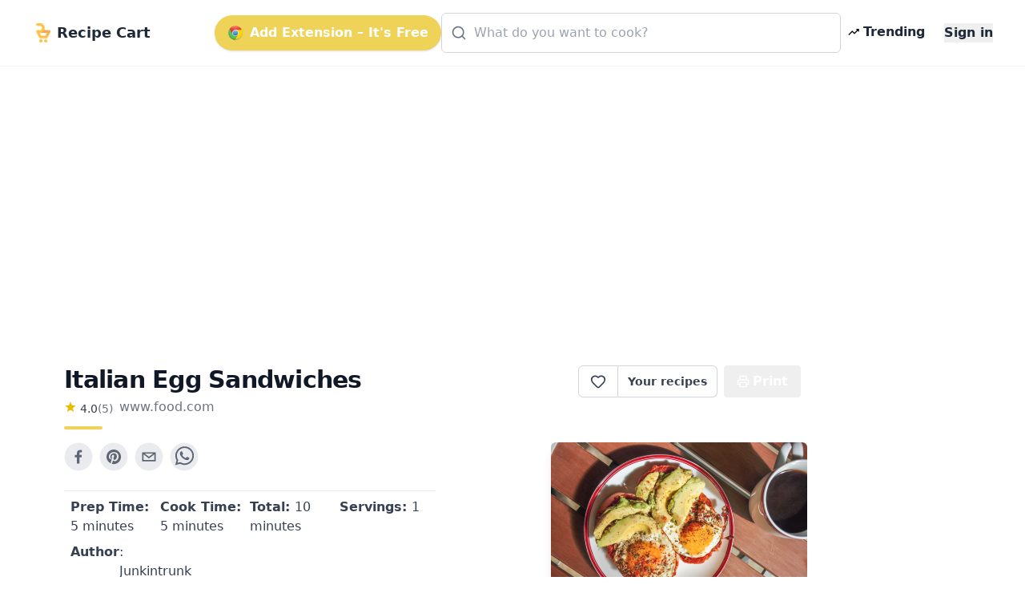

--- FILE ---
content_type: text/html; charset=utf-8
request_url: https://www.google.com/recaptcha/api2/aframe
body_size: 267
content:
<!DOCTYPE HTML><html><head><meta http-equiv="content-type" content="text/html; charset=UTF-8"></head><body><script nonce="3XXb0euY-InpKdlbYLPgEw">/** Anti-fraud and anti-abuse applications only. See google.com/recaptcha */ try{var clients={'sodar':'https://pagead2.googlesyndication.com/pagead/sodar?'};window.addEventListener("message",function(a){try{if(a.source===window.parent){var b=JSON.parse(a.data);var c=clients[b['id']];if(c){var d=document.createElement('img');d.src=c+b['params']+'&rc='+(localStorage.getItem("rc::a")?sessionStorage.getItem("rc::b"):"");window.document.body.appendChild(d);sessionStorage.setItem("rc::e",parseInt(sessionStorage.getItem("rc::e")||0)+1);localStorage.setItem("rc::h",'1768414990862');}}}catch(b){}});window.parent.postMessage("_grecaptcha_ready", "*");}catch(b){}</script></body></html>